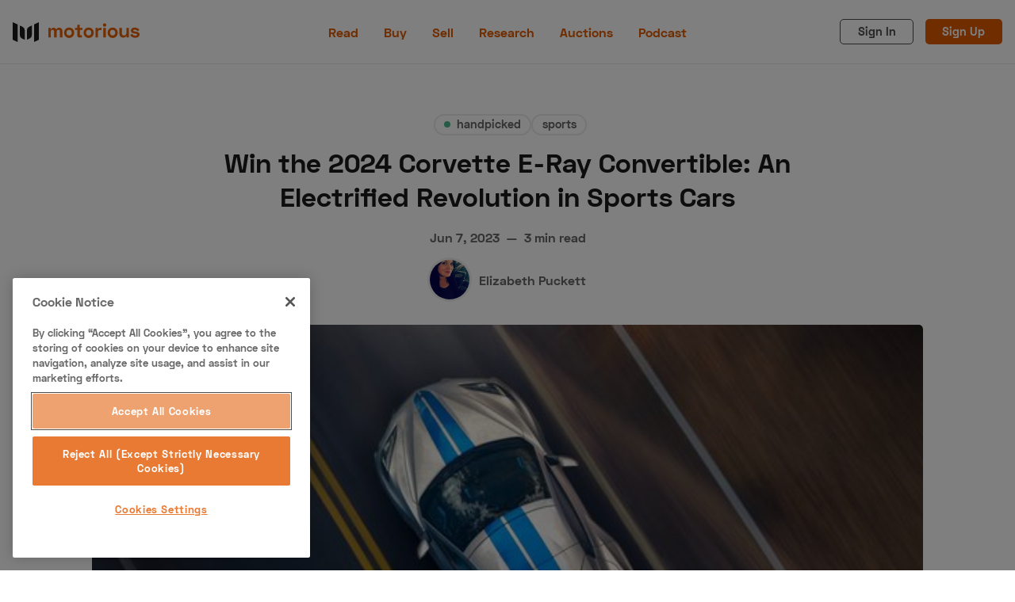

--- FILE ---
content_type: text/html; charset=utf-8
request_url: https://www.motorious.com/articles/handpicked/win-the-2024-corvette-e-ray/
body_size: 17417
content:
<!DOCTYPE html>
<html lang="en" data-grid-columns="3" data-color-scheme="light">
  <head>
    <meta charset="utf-8">
    <meta http-equiv="X-UA-Compatible" content="IE=edge">

    <title>Win the 2024 Corvette E-Ray Convertible</title>

    <meta name="HandheldFriendly" content="True" />
    <meta name="viewport" content="width=device-width, initial-scale=1.0" />

    <link rel="stylesheet" type="text/css" href="https://www.motorious.com/assets/dist/app.min.css?v=7d3dad246d" />
    

    <!-- Swiftype Site Search metadata + FB Author Linking -->
      <meta property="article:author" content="https://www.facebook.com/ebirdls1" />
      <meta property="og:author" class="swiftype" name="author" data-type="string" content="Elizabeth Puckett" />
      <meta class="swiftype" name="published_at" data-type="date" content="Jun 7, 2023" />
      <meta class="swiftype" name="thumbnail" data-type="enum" content="https://www.motorious.com/content/images/2023/06/corvette-118.jpg" />
      <meta class="swiftype" name="meta_description" data-type="text" content="Motorious Readers get more chances to win a 670 HP 2024 E-Ray." />



    <!--cssential--><style></style><!--/cssential-->

    <script>
  // Basic Config
  let CONFIG = {
    /* Replace it with your domain: ghost_host: 'https://yoursite.domain' */
    GHOST_URL: '', 
    
    /* Settings > Integrations > New Custom Integration. Copy Key. Replace GHOST_KEY below. */
    GHOST_KEY: '', 

    /* Search result limit */
    GHOST_SEARCH_LIMIT: 8,

    /* Default view of posts: list/grid. */
    DEFAULT_VIEW_TYPE: 'grid',

    /* Nr of columns for post cards. Possible values 2 or 3. */
    DEFAULT_GRID_COLUMNS: 2,

    /* Default Color Scheme. Values: preference(detects user setting), light, dark. */
    DEFAULT_COLOR_SCHEME: 'light',

    /* Enable lightbox for post images */
    ENABLE_IMAGE_LIGHTBOX: true,

    /* Enable Scroll Top Button */
    ENABLE_SCROLL_TO_TOP: true,

    /* Enable filter feature on homepage */
    ENABLE_FILTER: true,

    /* Enable hyphens */
    ENABLE_HYPHENS: false,

    /* Enable PWA - Progressive Web App */
    ENABLE_PWA: false,

    /* Enable Sticky Header */
    ENABLE_STICKY_HEADER: false,

    /* Replace 'biron-demo' with your disqus account shortname */
    DISQUS_SHORTNAME: 'biron-demo',

    /* To use Cove, replace the below id with your cove publication id*/
    COVE_ID: '9a56f94608ec8169ab6bb801d004f591',

    ENABLE_FUSE: true
  }
</script>

    <script>
  // Dark/Light Theme Handling
  let preferredTheme; 
  if (CONFIG.DEFAULT_COLOR_SCHEME === 'preference') {
    const preferredColorScheme = 
    ( window.matchMedia 
      && window.matchMedia('(prefers-color-scheme: dark)').matches
    ) 
    ? 'dark' 
    : 'light'
    preferredTheme = localStorage.getItem('USER_COLOR_SCHEME') || preferredColorScheme;
  } else {
    preferredTheme = localStorage.getItem('USER_COLOR_SCHEME') || CONFIG.DEFAULT_COLOR_SCHEME;
  }
  document.documentElement.setAttribute('data-color-scheme', preferredTheme);

  // Grid/List View Handling
  let preferredView = localStorage.getItem('USER_VIEW_TYPE') || CONFIG.DEFAULT_VIEW_TYPE;
  document.documentElement.setAttribute('data-view-type', preferredView);

  // Grid columns setting
  document.documentElement.setAttribute('data-grid-columns', CONFIG.DEFAULT_GRID_COLUMNS);

  // =========================
  // Set Hyphens property
  // =========================
  const root = document.documentElement;
  if (CONFIG.ENABLE_HYPHENS) {
    root.style.setProperty('--global-hyphens', 'auto')
  }

  // =========================
  // Set Hyphens property
  // =========================
  if (CONFIG.ENABLE_STICKY_HEADER) {
    //root.style.setProperty('--global-header-position', 'sticky');
    document.documentElement.setAttribute('data-header', 'sticky');
  }
  
  // Global values needed
  const GLOBAL = {
    CURRENT_PAGE: parseInt(''),
    NEXT_PAGE: parseInt(''),
    NEXT_PAGE_LINK: '',
    MAX_PAGES: parseInt(''), 
    LAST_PAGE: `` === `` ? true : false,
    POSTS_PER_PAGE: parseInt('12'),
    ADD_BOOKMARK_MSG: `Saved!`,
    REMOVE_BOOKMARK_MSG: `Removed!`,
    API: ''
  }
</script>
    <meta name="description" content="Motorious Readers get more chances to win a 670 HP 2024 E-Ray.">
    <link rel="icon" href="https://www.motorious.com/content/images/2022/12/favicon.ico" type="image/x-icon">
    <link rel="canonical" href="https://www.motorious.com/articles/handpicked/win-the-2024-corvette-e-ray/">
    <meta name="referrer" content="no-referrer-when-downgrade">
    
    <meta property="og:site_name" content="Motorious">
    <meta property="og:type" content="article">
    <meta property="og:title" content="Win the 2024 Corvette E-Ray Convertible">
    <meta property="og:description" content="Motorious Readers get more chances to win a 670 HP 2024 E-Ray.">
    <meta property="og:url" content="https://www.motorious.com/articles/handpicked/win-the-2024-corvette-e-ray/">
    <meta property="og:image" content="https://www.motorious.com/content/images/size/w1200/2023/06/corvette-118.jpg">
    <meta property="article:published_time" content="2023-06-07T12:30:33.000Z">
    <meta property="article:modified_time" content="2023-06-07T12:30:32.000Z">
    <meta property="article:tag" content="handpicked">
    <meta property="article:tag" content="sports">
    <meta property="article:tag" content="American">
    <meta property="article:tag" content="win">
    <meta property="article:tag" content="client">
    
    <meta property="article:publisher" content="https://www.facebook.com/motoriousdotcom/">
    <meta property="article:author" content="https://www.facebook.com/ebirdls1">
    <meta name="twitter:card" content="summary_large_image">
    <meta name="twitter:title" content="Win the 2024 Corvette E-Ray Convertible">
    <meta name="twitter:description" content="Motorious Readers get more chances to win a 670 HP 2024 E-Ray.">
    <meta name="twitter:url" content="https://www.motorious.com/articles/handpicked/win-the-2024-corvette-e-ray/">
    <meta name="twitter:image" content="https://www.motorious.com/content/images/size/w1200/2023/06/corvette-118.jpg">
    <meta name="twitter:label1" content="Written by">
    <meta name="twitter:data1" content="Elizabeth Puckett">
    <meta name="twitter:label2" content="Filed under">
    <meta name="twitter:data2" content="handpicked, sports, American, win, client">
    <meta name="twitter:site" content="@motorious_com">
    <meta property="og:image:width" content="1200">
    <meta property="og:image:height" content="675">
    
    <script type="application/ld+json">
{
    "@context": "https://schema.org",
    "@type": "Article",
    "publisher": {
        "@type": "Organization",
        "name": "Motorious",
        "url": "https://www.motorious.com/",
        "logo": {
            "@type": "ImageObject",
            "url": "https://www.motorious.com/content/images/2020/02/m-logo-black-and-ornage-1.png"
        }
    },
    "author": {
        "@type": "Person",
        "name": "Elizabeth Puckett",
        "image": {
            "@type": "ImageObject",
            "url": "https://www.motorious.com/content/images/2020/02/13305134_1150387685025056_7178277202537465752_o.jpg",
            "width": 1080,
            "height": 1079
        },
        "url": "https://www.motorious.com/author/elizabeth/",
        "sameAs": [
            "https://www.facebook.com/ebirdls1",
            "https://www.instagram.com/ebirdls1"
        ]
    },
    "headline": "Win the 2024 Corvette E-Ray Convertible",
    "url": "https://www.motorious.com/articles/handpicked/win-the-2024-corvette-e-ray/",
    "datePublished": "2023-06-07T12:30:33.000Z",
    "dateModified": "2023-06-07T12:30:32.000Z",
    "image": {
        "@type": "ImageObject",
        "url": "https://www.motorious.com/content/images/size/w1200/2023/06/corvette-118.jpg",
        "width": 1200,
        "height": 675
    },
    "keywords": "handpicked, sports, American, win, client",
    "description": "Motorious Readers get more chances to win a 670 HP 2024 E-Ray.",
    "mainEntityOfPage": "https://www.motorious.com/articles/handpicked/win-the-2024-corvette-e-ray/"
}
    </script>

    <meta name="generator" content="Ghost 6.14">
    <link rel="alternate" type="application/rss+xml" title="Motorious" href="https://www.motorious.com/rss/">
    <script defer src="https://cdn.jsdelivr.net/ghost/portal@~2.57/umd/portal.min.js" data-i18n="true" data-ghost="https://www.motorious.com/" data-key="b234dd07aed1b4ea4182bd25e1" data-api="https://motorious.ghost.io/ghost/api/content/" data-locale="en" crossorigin="anonymous"></script><style id="gh-members-styles">.gh-post-upgrade-cta-content,
.gh-post-upgrade-cta {
    display: flex;
    flex-direction: column;
    align-items: center;
    font-family: -apple-system, BlinkMacSystemFont, 'Segoe UI', Roboto, Oxygen, Ubuntu, Cantarell, 'Open Sans', 'Helvetica Neue', sans-serif;
    text-align: center;
    width: 100%;
    color: #ffffff;
    font-size: 16px;
}

.gh-post-upgrade-cta-content {
    border-radius: 8px;
    padding: 40px 4vw;
}

.gh-post-upgrade-cta h2 {
    color: #ffffff;
    font-size: 28px;
    letter-spacing: -0.2px;
    margin: 0;
    padding: 0;
}

.gh-post-upgrade-cta p {
    margin: 20px 0 0;
    padding: 0;
}

.gh-post-upgrade-cta small {
    font-size: 16px;
    letter-spacing: -0.2px;
}

.gh-post-upgrade-cta a {
    color: #ffffff;
    cursor: pointer;
    font-weight: 500;
    box-shadow: none;
    text-decoration: underline;
}

.gh-post-upgrade-cta a:hover {
    color: #ffffff;
    opacity: 0.8;
    box-shadow: none;
    text-decoration: underline;
}

.gh-post-upgrade-cta a.gh-btn {
    display: block;
    background: #ffffff;
    text-decoration: none;
    margin: 28px 0 0;
    padding: 8px 18px;
    border-radius: 4px;
    font-size: 16px;
    font-weight: 600;
}

.gh-post-upgrade-cta a.gh-btn:hover {
    opacity: 0.92;
}</style>
    <script defer src="https://cdn.jsdelivr.net/ghost/sodo-search@~1.8/umd/sodo-search.min.js" data-key="b234dd07aed1b4ea4182bd25e1" data-styles="https://cdn.jsdelivr.net/ghost/sodo-search@~1.8/umd/main.css" data-sodo-search="https://motorious.ghost.io/" data-locale="en" crossorigin="anonymous"></script>
    
    <link href="https://www.motorious.com/webmentions/receive/" rel="webmention">
    <script defer src="/public/cards.min.js?v=7d3dad246d"></script>
    <link rel="stylesheet" type="text/css" href="/public/cards.min.css?v=7d3dad246d">
    <script defer src="/public/member-attribution.min.js?v=7d3dad246d"></script>
    <script defer src="/public/ghost-stats.min.js?v=7d3dad246d" data-stringify-payload="false" data-datasource="analytics_events" data-storage="localStorage" data-host="https://www.motorious.com/.ghost/analytics/api/v1/page_hit"  tb_site_uuid="62cf4eaa-3504-4d7c-bf19-95873eb32115" tb_post_uuid="113c573f-1269-4784-9752-bbe3e127e425" tb_post_type="post" tb_member_uuid="undefined" tb_member_status="undefined"></script><style>:root {--ghost-accent-color: #15171A;}</style>
    <!-- CookiePro Cookies Consent Notice start for www.motorious.com -->
<script type="text/javascript" src="https://cookie-cdn.cookiepro.com/consent/019012e1-174b-7b27-acfa-ae2c603b7f8f/OtAutoBlock.js" ></script>
<script src="https://cookie-cdn.cookiepro.com/scripttemplates/otSDKStub.js"  type="text/javascript" charset="UTF-8" data-domain-script="019012e1-174b-7b27-acfa-ae2c603b7f8f" ></script>
<script type="text/javascript">
function OptanonWrapper() { }
</script>
<!-- CookiePro Cookies Consent Notice end for www.motorious.com -->

<!-- Old key GTM-5BWLBW8 -->
<!-- Google Tag Manager -->
<script>(function(w,d,s,l,i){w[l]=w[l]||[];w[l].push({'gtm.start':
new Date().getTime(),event:'gtm.js'});var f=d.getElementsByTagName(s)[0],
j=d.createElement(s),dl=l!='dataLayer'?'&l='+l:'';j.async=true;j.src=
'https://www.googletagmanager.com/gtm.js?id='+i+dl;f.parentNode.insertBefore(j,f);
})(window,document,'script','dataLayer','GTM-N8J7KGN');</script>
<!-- End Google Tag Manager -->

<script async src="//www.ezojs.com/ezoic/sa.min.js"></script> <script> window.ezstandalone = window.ezstandalone || {}; ezstandalone.cmd = ezstandalone.cmd || []; </script>

<!-- Additional Schema.org Script -->
<script type="application/ld+json">
  {
  "@context": "http://schema.org",
  "@type": "Organization",
  "name": "Motorious",
  "alternateName": "MTRS",
  "url": "https://www.motorious.com/",
  "sameAs": [
  "https://www.wikidata.org/wiki/Q85538129",
  "https://en.wikipedia.org/wiki/Motorious",
  "https://www.instagram.com/motorious_com/",
  "https://www.facebook.com/motoriousdotcom/",
  "https://www.pinterest.com/Motoriousdotcom",
  "https://twitter.com/motorious_com",
  "https://www.youtube.com/c/motorious"
  ]
  }
  }
</script>
<!-- End Schema.org Script -->

<!-- <script src="//integrator.swipetospin.com" defer="defer"></script> -->

<meta property="fb:pages" content="257349577681419" />

<!-- <script data-ad-client="ca-pub-1161552778233091" async src="https://pagead2.googlesyndication.com/pagead/js/adsbygoogle.js"></script>
This is the old adsense code
-->
<!-- <script async src="https://cdn.fuseplatform.net/publift/tags/2/2045/fuse.js"></script>
-->

<meta name="p:domain_verify" content="ebaa5736f26d17b3af70f7d5c4ec22ce"/>

<meta name="robots" content="max-image-preview:large">

<!-- Outbrain Widget 
<script type="text/javascript" async="async" src="//widgets.outbrain.com/outbrain.js"></script>
-->

<script async src="https://cdn.ampproject.org/amp-story-player-v0.js"></script>
<link href="https://cdn.ampproject.org/amp-story-player-v0.css" rel="stylesheet" type="text/css">


<script>
    const featuredDealer = 
        {
            "dealer_id": "articles/features-3/motorious-featured-auction-the-branson-auction/",
            "motorious_inventory": "https://www.bransonauction.com/vehicles?utm_source=motorious&utm_medium=featured_dealer",
            "dealer_website": "https://www.bransonauction.com/"
        }
</script>

<meta property="fb:app_id" content="1597791240386881" />
<meta property="fb:admins" content="100025440976619"/>

<script src="//rum-static.pingdom.net/pa-5cc2fa70e9894000160000a5.js" async></script>
  </head>
  <body class="post-template tag-handpicked tag-sports tag-american tag-hash-nofacebook tag-win tag-poweredbyspeeddigital">
      <header class="header">
  <div class="container">
    <div class="row">
      <div class="col-xs col-lg-4 header__left flex items-center">
        <a class="header__brand" href="https://www.motorious.com">
          <svg xmlns="http://www.w3.org/2000/svg" viewBox="0 0 338.23 53"><g fill="#1a1a1a"><path d="m13 53-13-6v-47l13 6z"/><path d="m57 53 13-6v-47l-13 6z"/><path d="m32 47-7.19-3.32a10 10 0 0 1 -5.81-9.08v-25.6l7.19 3.32a10 10 0 0 1 5.81 9.08zm6 0 7.19-3.32a10 10 0 0 0 5.81-9.08v-25.6l-7.19 3.32a10 10 0 0 0 -5.81 9.08z"/></g><path d="m101.57 15.15v3.85h.73a6.87 6.87 0 0 1 6.81-4.26 7.12 7.12 0 0 1 6.89 4.37h.73c1.14-2.4 3.23-4.37 7.33-4.37 4.74 0 8.53 3.59 8.53 8.94v17.32h-6.59v-16.8c0-2.39-1.72-3.74-4.21-3.74-2.71 0-4.68 1.56-4.68 4.78v15.76h-6.56v-16.8c0-2.39-1.71-3.74-4.21-3.74-2.7 0-4.68 1.56-4.68 4.78v15.76h-6.54v-25.85zm48.88-.72a13.14 13.14 0 0 1 13.55 13.62 13.52 13.52 0 1 1 -27 0 13.14 13.14 0 0 1 13.45-13.62zm0 21.21c4.16 0 7-3 7-7.59s-2.81-7.59-7-7.59-7 3-7 7.59 2.84 7.59 7 7.59zm21.89-20.49v-8h6.55v8h7.11v5.73h-7.07v12.79c0 1 .52 1.56 1.46 1.56h4.16v5.77h-7.07a4.89 4.89 0 0 1 -5.1-5v-15.12h-6.55v-5.73zm30.21-.72a13.14 13.14 0 0 1 13.52 13.62 13.52 13.52 0 1 1 -27 0 13.14 13.14 0 0 1 13.48-13.62zm0 21.21c4.16 0 7-3 7-7.59s-2.81-7.59-7-7.59-7 3-7 7.59 2.84 7.59 7 7.59zm24.65-16.74h.62c1-2.86 3.18-3.85 6.45-3.85h2.6v6h-3.87c-3.32 0-5.72 1.77-5.72 5.41v14.54h-6.55v-25.85h6.45zm17.8-15.71a4.42 4.42 0 0 1 4.63 4.48 4.63 4.63 0 0 1 -9.25 0 4.41 4.41 0 0 1 4.62-4.48zm3.27 37.81h-6.55v-25.85h6.55zm18.2-26.57a13.14 13.14 0 0 1 13.53 13.62 13.52 13.52 0 1 1 -27 0 13.14 13.14 0 0 1 13.47-13.62zm0 21.21c4.16 0 7-3 7-7.59s-2.81-7.59-7-7.59-7 3-7 7.59 2.84 7.59 7 7.59zm36.82 5.36v-4.21h-.73c-1 2.39-3.43 4.57-8.17 4.57-5.72 0-10-4.1-10-10.81v-15.4h6.55v14.77c0 3.59 2.08 5.72 5.82 5.72 4.22 0 6.45-2.6 6.45-7.17v-13.32h6.55v25.85zm22.1-26.57c5.3 0 9 2.34 12.53 6l-4.73 3.74c-2-2.34-4.58-4.31-8-4.31-2.34 0-3.7 1-3.7 2.54 0 1.87 1.93 2.19 4.63 2.55l.78.11c8.27 1.09 11.34 3.17 11.34 7.9 0 5-4.73 8.74-11.6 8.74a15.19 15.19 0 0 1 -13.47-7.28l5.26-3.28a9.12 9.12 0 0 0 8.37 5c2.55 0 5-1.09 5-3.12s-2.65-2.13-5.46-2.49l-.78-.11c-7.23-1-10.5-3.22-10.5-8s4.34-7.99 10.33-7.99z" fill="#e55e00"/></svg>        </a>
      </div>

      <div class="col-lg-4 header__center center-xs middle-xs flex-1">
          <ul class="nav primary">
      <li class="nav-read nav-current-parent"><a href="https://www.motorious.com/articles/">Read</a></li>
      <li class="nav-buy"><a href="https://buy.motorious.com/vehicles">Buy</a></li>
      <li class="nav-sell"><a href="https://buy.motorious.com/consignment">Sell</a></li>
      <li class="nav-research"><a href="https://www.motorious.com/tag/research/">Research</a></li>
      <li class="nav-auctions"><a href="https://buy.motorious.com/upcomingauctions">Auctions</a></li>
      <li class="nav-podcast"><a href="https://www.spreaker.com/show/motorious-podcast_1">Podcast</a></li>
  </ul>
    

      </div>

      <div class="col-xs col-lg-4 header__right items-center content-end">
        <a class="signin-link" href="#/portal/signin">Sign In</a>
        <a class="signup-link header-cta" href="#/portal/signup">Sign Up</a>
        
        <button class="header__user flex-cc m-l-sm js-member-btn non-member"
          title=" Menu"
          aria-label=" Menu">
          <i class="icon icon-user icon--sm">
  <svg class="icon__svg">
    <use xlink:href="https://www.motorious.com/assets/icons/feather-sprite.svg?v=7d3dad246d#user"></use>
  </svg>
</i>        </button>
        <div class="user-menu js-user-menu">
  <a class="signup-link" href="#/portal/signup" tabindex="0" title=" Sign up" aria-label=" Sign up">
    <i class="icon icon-arrow-up-right icon--xs">
  <svg class="icon__svg">
    <use xlink:href="https://www.motorious.com/assets/icons/feather-sprite.svg?v=7d3dad246d#arrow-up-right"></use>
  </svg>
</i>Sign up
  </a>
  <a class="signin-link" href="#/portal/signin" tabindex="0" title=" Sign in" aria-label=" Sign in">
    <i class="icon icon-log-in icon--xs">
  <svg class="icon__svg">
    <use xlink:href="https://www.motorious.com/assets/icons/feather-sprite.svg?v=7d3dad246d#log-in"></use>
  </svg>
</i>Sign in
  </a>
</div>
        <button class="header__menu--toggle flex-cc js-menu-toggle" tabindex="0" type="button" title=" Menu"
          aria-label=" Menu">
          <i class="icon icon-menu icon--sm">
  <svg class="icon__svg">
    <use xlink:href="https://www.motorious.com/assets/icons/feather-sprite.svg?v=7d3dad246d#menu"></use>
  </svg>
</i>          <i class="icon icon-x icon--sm">
  <svg class="icon__svg">
    <use xlink:href="https://www.motorious.com/assets/icons/feather-sprite.svg?v=7d3dad246d#x"></use>
  </svg>
</i>        </button>
      </div>
    </div>
  </div>
</header>
      <nav class="menu js-menu">
    <ul class="nav primary">
      <li class="nav-read nav-current-parent"><a href="https://www.motorious.com/articles/">Read</a></li>
      <li class="nav-buy"><a href="https://buy.motorious.com/vehicles">Buy</a></li>
      <li class="nav-sell"><a href="https://buy.motorious.com/consignment">Sell</a></li>
      <li class="nav-research"><a href="https://www.motorious.com/tag/research/">Research</a></li>
      <li class="nav-auctions"><a href="https://buy.motorious.com/upcomingauctions">Auctions</a></li>
      <li class="nav-podcast"><a href="https://www.spreaker.com/show/motorious-podcast_1">Podcast</a></li>
  </ul>
    


      <ul class="nav secondary">
      <li class="nav-about-us"><a href="https://www.motorious.com/about-us/">About Us</a></li>
      <li class="nav-become-a-dealer"><a href="https://speeddigital.com/dealeraccelerate/">Become a Dealer</a></li>
      <li class="nav-speed-digital"><a href="https://speeddigital.com/">Speed Digital</a></li>
      <li class="nav-hagerty-classic-car-insurance"><a href="https://www.hagerty.com/insurance/classic-car-insurance">Hagerty Classic Car Insurance</a></li>
      <li class="nav-terms"><a href="https://www.motorious.com/terms/">Terms</a></li>
      <li class="nav-privacy"><a href="https://www.motorious.com/privacy-policy/">Privacy</a></li>
      <li class="nav-cookies"><a href="https://www.motorious.com/cookies/">Cookies</a></li>
      <li class="nav-advertise"><a href="mailto:Randy@speeddigital.com?subject=Advertising%20Request">Advertise</a></li>
  </ul>
    

  
  <span class="flex-1"></span>

  <a href="/bookmarks/" class="btn-toggle btn-bookmarks" tabindex="0"
      title="Bookmarks" aria-label="Bookmarks">
    <span class="btn-toggle-icons">
      <i class="icon icon-bookmark icon--xs">
  <svg class="icon__svg">
    <use xlink:href="https://www.motorious.com/assets/icons/feather-sprite.svg?v=7d3dad246d#bookmark"></use>
  </svg>
</i>    </span>
    <span>Bookmarks</span>
  </a>
</nav>
    <main class="main">
      
  <div class="js-post-container" data-id="647f463727b40d000165bd2f" data-comment-id="647f463727b40d000165bd2f" data-title="Win the 2024 Corvette E-Ray Convertible: An Electrified Revolution in Sports Cars" data-url="/articles/handpicked/win-the-2024-corvette-e-ray/">
    <div class="container wrapper wrapper-1080">
      <div class="mtrs-ad-horizontal ad-header article m-b-lg">
  <div id="ezoic-pub-ad-placeholder-101"></div>
  <script>
    ezstandalone.cmd.push(function() {
      ezstandalone.showAds(101);
    });
  </script>
</div>
      <div class="hero">
  <div class="hero__content flex flex-col flex-cc m-b-lg">
    <div class="tag-list flex flex-wrap m-b">
        <a class="tag-handpicked tag-list__item m-l-sm has-accent flex flex-cc"
          href="/tag/handpicked/" title="handpicked" aria-label="handpicked">
            <span class="tag-list__item--accent" style="background-color: #49ba91"></span>
            handpicked
        </a>
        <a class="tag-sports tag-list__item"
          href="/tag/sports/" title="sports" aria-label="sports">
            sports
        </a>
    </div>

    <h1 class="hero__title text-center">Win the 2024 Corvette E-Ray Convertible: An Electrified Revolution in Sports Cars</h1>

    <div class="flex flex-cc text-acc-3 fw-600 m-b">
      <span>Jun 7, 2023</span>
      <span class="m-l-sm m-r-sm">&mdash;</span>
      <span>3 min read</span>
    </div>

    <div class="hero__authors flex flex-row flex-cc">
        <a href="/author/elizabeth/" class="author-post__item has-img  nr-1" 
          title="Elizabeth Puckett" aria-label="Elizabeth Puckett">
            <img 
              class="lazyload author-post__img" 
              data-sizes="auto"
              data-src="/content/images/size/w100/2020/02/13305134_1150387685025056_7178277202537465752_o.jpg" 
              src="/content/images/size/w30/2020/02/13305134_1150387685025056_7178277202537465752_o.jpg"
              alt="Elizabeth Puckett" 
            />
        </a>

      <div class="hero__author-names m-l-sm">
        <a href="/author/elizabeth/">Elizabeth Puckett</a>
      </div>
    </div>

  </div>

  <div class="hero__media m-b-lg wide">
    <figure class="hero__figure">
      <img class="hero__img"
          srcset="/content/images/size/w300/2023/06/corvette-118.jpg 400w,
                  /content/images/size/w600/2023/06/corvette-118.jpg 700w,
                  /content/images/size/w1000/2023/06/corvette-118.jpg 1200w"
          sizes="(max-width: 1000px) 400px, 700px"
          src="/content/images/size/w30/2023/06/corvette-118.jpg"
        alt="Win the 2024 Corvette E-Ray Convertible: An Electrified Revolution in Sports Cars"/>
      <figcaption></figcaption>
    </figure>
  </div>
</div>
      <div class="row">
        <div class="col-xs-12 col-lg-8">
          <article class="post tag-handpicked tag-sports tag-american tag-hash-nofacebook tag-win tag-poweredbyspeeddigital content-wrap post-access-public post-with-sidebar">
              <div class="social-share">
  <a class="social-share__item twitter js-share" tabindex="0" target="_blank" rel="noopener noreferrer"
      href="https://twitter.com/share?text=Win%20the%202024%20Corvette%20E-Ray%20Convertible%3A%20An%20Electrified%20Revolution%20in%20Sports%20Cars&amp;url=https://www.motorious.com/articles/handpicked/win-the-2024-corvette-e-ray/"
      title="Share on Twitter" aria-label="Share on Twitter">
    <i class="icon icon-twitter icon--sm">
  <svg class="icon__svg">
    <use xlink:href="https://www.motorious.com/assets/icons/feather-sprite.svg?v=7d3dad246d#twitter"></use>
  </svg>
</i>  </a>
  <a class="social-share__item facebook js-share" tabindex="0" target="_blank" rel="noopener noreferrer"
      href="https://www.facebook.com/sharer.php?u=https://www.motorious.com/articles/handpicked/win-the-2024-corvette-e-ray/"
      title="Share on Facebook" aria-label="Share on Facebook">
    <i class="icon icon-facebook icon--sm">
  <svg class="icon__svg">
    <use xlink:href="https://www.motorious.com/assets/icons/feather-sprite.svg?v=7d3dad246d#facebook"></use>
  </svg>
</i>  </a>
  <a class="social-share__item pinterest js-share" tabindex="0" target="_blank" rel="noopener noreferrer"
      href="http://pinterest.com/pin/create/link/?url=https://www.motorious.com/articles/handpicked/win-the-2024-corvette-e-ray/&title=Win%20the%202024%20Corvette%20E-Ray%20Convertible%3A%20An%20Electrified%20Revolution%20in%20Sports%20Cars&summary=Win%20the%202024%20Corvette%20E-Ray%20Convertible%3A%20An%20Electrified%20Revolution%20in%20Sports%20Cars"
      title="Share on Linkedin" aria-label="Share on Linkedin">
    <svg xmlns="http://www.w3.org/2000/svg" class="icon icon-tabler icon-tabler-brand-pinterest" width="24" height="24" viewBox="0 0 24 24" stroke-width="2" stroke="currentColor" fill="none" stroke-linecap="round" stroke-linejoin="round">
   <path stroke="none" d="M0 0h24v24H0z" fill="none"></path>
   <line x1="8" y1="20" x2="12" y2="11"></line>
   <path d="M10.7 14c.437 1.263 1.43 2 2.55 2c2.071 0 3.75 -1.554 3.75 -4a5 5 0 1 0 -9.7 1.7"></path>
   <circle cx="12" cy="12" r="9"></circle>
</svg>  </a>
  <a class="social-share__item mail" tabindex="0"
      href="mailto:?subject=Win%20the%202024%20Corvette%20E-Ray%20Convertible%3A%20An%20Electrified%20Revolution%20in%20Sports%20Cars&body=https://www.motorious.com/articles/handpicked/win-the-2024-corvette-e-ray/&nbsp;Win%20the%202024%20Corvette%20E-Ray%20Convertible%3A%20An%20Electrified%20Revolution%20in%20Sports%20Cars"
      title="Share by email" aria-label="Share by email">
    <i class="icon icon-mail icon--sm">
  <svg class="icon__svg">
    <use xlink:href="https://www.motorious.com/assets/icons/feather-sprite.svg?v=7d3dad246d#mail"></use>
  </svg>
</i>  </a>
  <button class="copy-link js-copy-link" tabindex="0" data-url="https://www.motorious.com/articles/handpicked/win-the-2024-corvette-e-ray/"
      title="Copy to clipboard" data-label="Copied!" aria-label="Copy to clipboard"
      onclick="copyToClipboard(this, this.getAttribute('data-url'))">
    <i class="icon icon-copy icon--sm">
  <svg class="icon__svg">
    <use xlink:href="https://www.motorious.com/assets/icons/feather-sprite.svg?v=7d3dad246d#copy"></use>
  </svg>
</i>  </button>
  <button class="handle-bookmark js-handle-bookmark" tabindex="0" data-bookmarked=""
      data-id="647f463727b40d000165bd2f" data-url="https://www.motorious.com/articles/handpicked/win-the-2024-corvette-e-ray/" data-title="Win the 2024 Corvette E-Ray Convertible: An Electrified Revolution in Sports Cars"
      title="Bookmark" data-label="" aria-label="Bookmark"
      onclick="handleBookmark(this)">
    <i class="icon icon-bookmark icon--sm">
  <svg class="icon__svg">
    <use xlink:href="https://www.motorious.com/assets/icons/feather-sprite.svg?v=7d3dad246d#bookmark"></use>
  </svg>
</i>  </button>
</div>

            <div class="content">
                <h2 id="motorious-readers-get-more-chances-to-win-a-670-hp-2024-e-ray">Motorious Readers get more chances to win a 670 HP 2024 E-Ray.</h2><hr><p>Your dream of owning the fastest Chevrolet Corvette could be a reality. Enter for a chance to win the <a href="https://www.tapkat.org/international-motor-racing-research-center/P934B5?promo=MOT25&ref=motorious.com">2024 Corvette E-Ray Convertible</a>, the first-ever electrified Corvette with an all-wheel-drive system and a powerful 6.2L LT2 Small Block V-8.</p><p>Clad in striking Silver Flare with an Electric Blue stripe package, this Corvette marvel can catapult you from 0-60 mph in a lightning-quick 2.5 seconds.</p><figure class="kg-card kg-image-card"><img src="https://www.motorious.com/content/images/2023/06/corvette-119.jpg" class="kg-image" alt loading="lazy" width="1920" height="1080" srcset="https://www.motorious.com/content/images/size/w600/2023/06/corvette-119.jpg 600w, https://www.motorious.com/content/images/size/w1000/2023/06/corvette-119.jpg 1000w, https://www.motorious.com/content/images/size/w1600/2023/06/corvette-119.jpg 1600w, https://www.motorious.com/content/images/2023/06/corvette-119.jpg 1920w" sizes="(min-width: 720px) 720px"></figure><p>"Ever since the enthusiastic response to the Chevrolet Corvette concept in 1953, we've been igniting passion, performance, and American ingenuity," stated Mark Reuss, President of General Motors. He added, "The E-Ray, our first electrified, all-wheel-drive Corvette, escalates this legacy, redefining what a Corvette can truly deliver."</p><p>Designed to be an all-seasons vehicle, the Corvette E-Ray leverages electrification to augment the driving experience. It promises explosive straight-line performance, confident all-weather handling, and the grand touring capabilities only possible with an electric all-wheel drive (eAWD) system.</p><p>A standout in the sports car segment, the E-Ray blends two distinct propulsion systems to deliver naturally aspirated V-8 power with the immediate responsiveness of an electrified eAWD system.</p><p>"Corvette has been Chevrolet's shining beacon since 1953," said Scott Bell, Vice President of Chevrolet. He emphasized, "The E-Ray's unique mix of confidence, high-end performance, sophistication, and style gives even more people a reason to experience the Corvette."</p><figure class="kg-card kg-image-card"><img src="https://www.motorious.com/content/images/2023/06/corvette-120.jpg" class="kg-image" alt loading="lazy" width="1920" height="1080" srcset="https://www.motorious.com/content/images/size/w600/2023/06/corvette-120.jpg 600w, https://www.motorious.com/content/images/size/w1000/2023/06/corvette-120.jpg 1000w, https://www.motorious.com/content/images/size/w1600/2023/06/corvette-120.jpg 1600w, https://www.motorious.com/content/images/2023/06/corvette-120.jpg 1920w" sizes="(min-width: 720px) 720px"></figure><p>The E-Ray sets a new speed record as the quickest production Corvette in history, capable of reaching 60 mph from a standstill in just 2.5 seconds, and completing a quarter-mile in an astonishing 10.5 seconds!</p><p>Tadge Juechter, Executive Chief Engineer at Corvette, asserts, "Corvettes must deliver a thrilling driving experience on backroads and racetracks alike, and the E-Ray does exactly that." He further added, "The electrification technology enhances the sense of control in all conditions, adding an unprecedented level of composure."</p><figure class="kg-card kg-image-card"><img src="https://www.motorious.com/content/images/2023/06/corvette-117.jpg" class="kg-image" alt loading="lazy" width="1920" height="1080" srcset="https://www.motorious.com/content/images/size/w600/2023/06/corvette-117.jpg 600w, https://www.motorious.com/content/images/size/w1000/2023/06/corvette-117.jpg 1000w, https://www.motorious.com/content/images/size/w1600/2023/06/corvette-117.jpg 1600w, https://www.motorious.com/content/images/2023/06/corvette-117.jpg 1920w" sizes="(min-width: 720px) 720px"></figure><p>The E-Ray ensures a thrilling driving experience with its instant low-end torque. Its power originates from the 6.2L LT2 Small Block V-8, which delivers 495 horsepower and 470 lb-ft of torque to the rear axle. This is supplemented by an electric motor that sends an additional 160 horsepower and 125 lb-ft of torque to the front wheels through a 1.9 kWh battery pack, situated between the seats. The combined output from both the electric motor and Small Block V-8 is an awe-inspiring 655 horsepower.</p><figure class="kg-card kg-image-card"><img src="https://www.motorious.com/content/images/2023/06/corvette-116.jpg" class="kg-image" alt loading="lazy" width="1920" height="1080" srcset="https://www.motorious.com/content/images/size/w600/2023/06/corvette-116.jpg 600w, https://www.motorious.com/content/images/size/w1000/2023/06/corvette-116.jpg 1000w, https://www.motorious.com/content/images/size/w1600/2023/06/corvette-116.jpg 1600w, https://www.motorious.com/content/images/2023/06/corvette-116.jpg 1920w" sizes="(min-width: 720px) 720px"></figure><p>To get your hands on this groundbreaking piece of automotive history, see the prize details and enter the competition today. Experience the rush of owning and driving the <a href="https://www.tapkat.org/international-motor-racing-research-center/P934B5?promo=MOT25&ref=motorious.com">2024 Corvette E-Ray Convertible</a>!</p>

                <script>
                  (function() {
                    const adIds = [109, 110, 111, 112, 113];
                    const allParagraphs = document.querySelectorAll('.content-wrap .content p');
                    const idsToLoad = [];

                    allParagraphs.forEach((paragraph) => {
                      const adId = adIds.shift();
                      const adElem = document.createElement('div');
                      adElem.classList.add('flex', 'flex-cc', 'p-sm');
                      adElem.innerHTML = `<div id="ezoic-pub-ad-placeholder-${adId}" style="width: 100%;"></div>`;
                      paragraph.after(adElem);
                      idsToLoad.push(adId);
                    });

                    // Make sure the ads are loaded after the content
                    setTimeout(() => {
                      ezstandalone.cmd.push(function() {
                        ezstandalone.showAds(...idsToLoad);
                      });
                    }, 0);
                  })();
                </script>
            </div>
          </article>

            <div class="content-wrap">
              


            </div>
        </div>
          <div class="col-xs-12 col-lg-4">
            <aside class="sidebar">
      <div class="sidebar__section ">
        <div class="sidebar__title m-b border-bottom-1">Featured posts</div>
          <article class="sidebar-story flex-col">
            <h6 class="sidebar-story__title m-b-sm">
              <a href="/articles/features-3/rocket-88-where-it-all-began/">Rocket 88: Where It All Began</a>
            </h6>
              <div class="sidebar-story__info text-acc-3 text-sm">
                <a class="sidebar-story__author" href="/author/elizabeth/"
                  title="Elizabeth Puckett" aria-label="Elizabeth Puckett">
                  <span class="fw-600">Elizabeth Puckett</span>
                </a>
                <span class="m-l-xs m-r-xs separator-dot">&bull;</span>
                <time datetime="2026-01-28" class="sidebar-story__date">
                  28 Jan 2026
                </time>
              </div>
          </article>
          <article class="sidebar-story flex-col">
            <h6 class="sidebar-story__title m-b-sm">
              <a href="/articles/features-3/5-of-the-coolest-muscle-cars-ever-made/">5 Of The Coolest Muscle Cars Ever Made</a>
            </h6>
              <div class="sidebar-story__info text-acc-3 text-sm">
                <a class="sidebar-story__author" href="/author/elizabeth/"
                  title="Elizabeth Puckett" aria-label="Elizabeth Puckett">
                  <span class="fw-600">Elizabeth Puckett</span>
                </a>
                <span class="m-l-xs m-r-xs separator-dot">&bull;</span>
                <time datetime="2026-01-28" class="sidebar-story__date">
                  28 Jan 2026
                </time>
              </div>
          </article>
          <article class="sidebar-story flex-col">
            <h6 class="sidebar-story__title m-b-sm">
              <a href="/articles/news/hagerty-market-rating-falls-to-lowest-level/">Hagerty Market Rating Falls to Lowest Level in Nearly 15 Years as Collector Car Values Continue to Slide</a>
            </h6>
              <div class="sidebar-story__info text-acc-3 text-sm">
                <a class="sidebar-story__author" href="/author/johnny-puckett/"
                  title="Johnny Puckett" aria-label="Johnny Puckett">
                  <span class="fw-600">Johnny Puckett</span>
                </a>
                <span class="m-l-xs m-r-xs separator-dot">&bull;</span>
                <time datetime="2026-01-28" class="sidebar-story__date">
                  28 Jan 2026
                </time>
              </div>
          </article>
      </div>

  <div class="sidebar__section">
    <div class="sidebar__title m-b border-bottom-1">Explore topics</div>
    <div class="tag-list flex flex-wrap">
      <a class="tag-american tag-list__item m-b-sm m-r-sm"
        href="/tag/american/" title="American" aria-label="American">
        American
      </a>
      <a class="tag-news tag-list__item m-b-sm m-r-sm has-accent flex flex-cc"
        href="/tag/news/" title="news" aria-label="news">
        <span class="tag-list__item--accent" style="background-color: #E55E00"></span>
        news
      </a>
      <a class="tag-newsletter tag-list__item m-b-sm m-r-sm"
        href="/tag/newsletter/" title="newsletter" aria-label="newsletter">
        newsletter
      </a>
      <a class="tag-handpicked tag-list__item m-b-sm m-r-sm has-accent flex flex-cc"
        href="/tag/handpicked/" title="handpicked" aria-label="handpicked">
        <span class="tag-list__item--accent" style="background-color: #49ba91"></span>
        handpicked
      </a>
      <a class="tag-muscle tag-list__item m-b-sm m-r-sm"
        href="/tag/muscle/" title="muscle" aria-label="muscle">
        muscle
      </a>
      <a class="tag-sports tag-list__item m-b-sm m-r-sm"
        href="/tag/sports/" title="sports" aria-label="sports">
        sports
      </a>
      <a class="tag-highlights tag-list__item m-b-sm m-r-sm"
        href="/tag/highlights/" title="highlights" aria-label="highlights">
        highlights
      </a>
      <a class="tag-poweredbyspeeddigital tag-list__item m-b-sm m-r-sm"
        href="/tag/poweredbyspeeddigital/" title="client" aria-label="client">
        client
      </a>
      <a class="tag-classic tag-list__item m-b-sm m-r-sm"
        href="/tag/classic/" title="classic" aria-label="classic">
        classic
      </a>
      <a class="tag-modern-classic tag-list__item m-b-sm m-r-sm"
        href="/tag/modern-classic/" title="modern classic" aria-label="modern classic">
        modern classic
      </a>
      <a class="tag-europe tag-list__item m-b-sm m-r-sm"
        href="/tag/europe/" title="Europe" aria-label="Europe">
        Europe
      </a>
      <a class="tag-features-3 tag-list__item m-b-sm m-r-sm"
        href="/tag/features-3/" title="features" aria-label="features">
        features
      </a>
      <a class="tag-trucks tag-list__item m-b-sm m-r-sm"
        href="/tag/trucks/" title="trucks" aria-label="trucks">
        trucks
      </a>
      <a class="tag-60s tag-list__item m-b-sm m-r-sm"
        href="/tag/60s/" title="60s" aria-label="60s">
        60s
      </a>
      <a class="tag-luxury tag-list__item m-b-sm m-r-sm"
        href="/tag/luxury/" title="luxury" aria-label="luxury">
        luxury
      </a>
      <a class="tag-german tag-list__item m-b-sm m-r-sm"
        href="/tag/german/" title="German" aria-label="German">
        German
      </a>
      <a class="tag-celebrity tag-list__item m-b-sm m-r-sm"
        href="/tag/celebrity/" title="celebrity" aria-label="celebrity">
        celebrity
      </a>
      <a class="tag-70s tag-list__item m-b-sm m-r-sm"
        href="/tag/70s/" title="70s" aria-label="70s">
        70s
      </a>
      <a class="tag-win tag-list__item m-b-sm m-r-sm"
        href="/tag/win/" title="win" aria-label="win">
        win
      </a>
    </div>
  </div>

  <div class="sidebar__section sidebar__cta flex flex-col">
    <h4 class="section__title color-white text-center text-xl m-b">Looking for a vehicle?</h3>
      <p class="section__cta-descr color-light text-center m-b">We’ve got your covered, check out our listings for
        sale.</p>
      <a class="btn btn--light self-align-center" href="https://buy.motorious.com/vehicles">
        Browse Vehicles
      </a>
  </div>

      <div class="sidebar__section">
        <div class="sidebar__title m-b border-bottom-1">Latest posts</div>

          <article class="sidebar-story flex-col">
            <h6 class="sidebar-story__title m-b-sm">
              <a href="/articles/news/retro-review-trans-ams/">Retro Review Shows 1969 And 1999 Trans Ams During a Simpler Time</a>
            </h6>
              <div class="sidebar-story__info text-acc-3 text-sm">
                <a class="sidebar-story__author" href="/author/elizabeth/"
                  title="Elizabeth Puckett" aria-label="Elizabeth Puckett">
                  <span class="fw-600">Elizabeth Puckett</span>
                </a>
                <span class="m-l-xs m-r-xs separator-dot">&bull;</span>
                <time datetime="2026-01-28" class="sidebar-story__date">
                  28 Jan 2026
                </time>
              </div>
          </article>
          <article class="sidebar-story flex-col">
            <h6 class="sidebar-story__title m-b-sm">
              <a href="/articles/all/dodge-signals-hellcat-as-only-viable-path-for-a-v8-charger-revival/">Dodge Signals Hellcat as Only Viable Path for a V8 Charger Revival</a>
            </h6>
              <div class="sidebar-story__info text-acc-3 text-sm">
                <a class="sidebar-story__author" href="/author/johnny-puckett/"
                  title="Johnny Puckett" aria-label="Johnny Puckett">
                  <span class="fw-600">Johnny Puckett</span>
                </a>
                <span class="m-l-xs m-r-xs separator-dot">&bull;</span>
                <time datetime="2026-01-28" class="sidebar-story__date">
                  28 Jan 2026
                </time>
              </div>
          </article>
          <article class="sidebar-story flex-col">
            <h6 class="sidebar-story__title m-b-sm">
              <a href="/articles/all/ford-auctions-first-mustang-dark-horse/">Ford Auctions First Mustang Dark Horse SC at Barrett-Jackson to Support Type 1 Diabetes Research</a>
            </h6>
              <div class="sidebar-story__info text-acc-3 text-sm">
                <a class="sidebar-story__author" href="/author/johnny-puckett/"
                  title="Johnny Puckett" aria-label="Johnny Puckett">
                  <span class="fw-600">Johnny Puckett</span>
                </a>
                <span class="m-l-xs m-r-xs separator-dot">&bull;</span>
                <time datetime="2026-01-28" class="sidebar-story__date">
                  28 Jan 2026
                </time>
              </div>
          </article>

      </div>

    <div class="flex flex-col">
        <div class="mtrs-ad-vertical-wrapper">
  <div class="mtrs-ad-vertical article">
    <div id="ezoic-pub-ad-placeholder-107"></div>
    <script>
      ezstandalone.cmd.push(function() {
        ezstandalone.showAds(107);
      });
    </script>
  </div>
</div>    </div>
</aside>
          </div>
      </div>

      <div class="OUTBRAIN" data-src="https://www.motorious.com/articles/handpicked/win-the-2024-corvette-e-ray/" data-widget-id="GS_1" data-ob-template="Motorious">
  <div class="mtrs-ad-horizontal ad-footer article m-b-lg">
    <!-- 71161633/article_footer/article_footer -->
    <div data-fuse="21953978990"></div>
  </div>
</div>
    </div>

    <div class="next-prev btn-group">
          <a href="/articles/news/next-ram-trx/" class="btn btn-primary">Previous</a>
          <a href="/articles/news/hot-market-vintage-pickup-trucks/" class="btn btn-primary">Next</a>
    </div>
      

    <div class="container wrapper">
        <div class="related-posts m-t-lg">
    <div class="section__title m-b">You might also like</div>
    
    <div class="row post-feed">
        <div class="col-xs-12 col-md-6 col-lg-4 m-b-lg">
          <article class="card post-card post tag-handpicked tag-sports tag-newsletter h-100 js-post-card"> 

      <a class="post-card__media" href="/articles/handpicked/2020-audi-a4-premium-with-low-mileage/" title="2020 Audi A4 Premium With Low Mileage and Performance Modifications" aria-label="2020 Audi A4 Premium With Low Mileage and Performance Modifications">
        <img class="lazyload post-card__img"
          data-srcset="/content/images/size/w300/2026/01/2020-audi-a4-premium.jpg 300w,
                  /content/images/size/w600/2026/01/2020-audi-a4-premium.jpg 600w"
          srcset="[data-uri]"
          data-sizes="auto"
          data-src="/content/images/size/w300/2026/01/2020-audi-a4-premium.jpg"
          src="/content/images/size/w30/2026/01/2020-audi-a4-premium.jpg"
          alt="2020 Audi A4 Premium With Low Mileage and Performance Modifications"
        />
      </a>

  <div class="post-card__content">
      <div class="tag-list flex flex-wrap">
          <a class="tag-handpicked tag-list__item m-r-sm m-b-sm has-accent flex flex-cc" 
            href="/tag/handpicked/" aria-label="handpicked">
            <span class="tag-list__item--accent" style="background-color: #49ba91"></span>handpicked
          </a>
          <a class="tag-sports tag-list__item m-r-sm m-b-sm" 
            href="/tag/sports/" aria-label="sports">
            sports
          </a>
          <a class="tag-newsletter tag-list__item m-r-sm m-b-sm" 
            href="/tag/newsletter/" aria-label="newsletter">
            newsletter
          </a>
      </div>

    <h2 class="post-card__title">
      <a href="/articles/handpicked/2020-audi-a4-premium-with-low-mileage/" aria-label="2020 Audi A4 Premium With Low Mileage and Performance Modifications">2020 Audi A4 Premium With Low Mileage and Performance Modifications</a>
    </h2>

    <div class="post-card__details flex items-center m-b">
      <span class="visibility m-r">public</span>
      <span class="m-r fw-400">&ndash;</span>
      <span class="read-time">2 min read</span>
    </div>

    <div class="post-card__exc m-b">
        A 2020 Audi A4 Premium with under 47,000 miles is offered in Metro Detroit, featuring performance upgrades and original components. 
    </div>

    <div class="post-card__space flex-1"></div>

    <div class="post-card__ftr">      
      <time datetime="2026-01-27" class="post-card__date flex-1">
        Jan 27, 2026
      </time>

      <div class="author-mini flex items-center">
          <a href="/author/johnny-puckett/" class="author-mini__item has-img  nr-1" 
            title="Johnny Puckett" aria-label="Johnny Puckett">
            <span class="author-mini__tooltip">Johnny Puckett</span>
              <img 
                class="lazyload author-mini__img" 
                data-sizes="auto"
                data-src="/content/images/size/w100/2021/01/1586287641480.jpg" 
                src="/content/images/size/w30/2021/01/1586287641480.jpg" 
                alt="Johnny Puckett" 
              />
          </a>
      </div>
    </div>
  </div>

</article>        </div>
        <div class="col-xs-12 col-md-6 col-lg-4 m-b-lg">
          <article class="card post-card post tag-handpicked tag-sports tag-italian tag-newsletter h-100 js-post-card"> 

      <a class="post-card__media" href="/articles/handpicked/single-owner-ferrari-288-gto/" title="Single-Owner Ferrari 288 GTO Expected to Draw Up to €5.5 Million at Auction" aria-label="Single-Owner Ferrari 288 GTO Expected to Draw Up to €5.5 Million at Auction">
        <img class="lazyload post-card__img"
          data-srcset="/content/images/size/w300/2026/01/Screenshot-2026-01-26-at-1.30.40---PM.png 300w,
                  /content/images/size/w600/2026/01/Screenshot-2026-01-26-at-1.30.40---PM.png 600w"
          srcset="[data-uri]"
          data-sizes="auto"
          data-src="/content/images/size/w300/2026/01/Screenshot-2026-01-26-at-1.30.40---PM.png"
          src="/content/images/size/w30/2026/01/Screenshot-2026-01-26-at-1.30.40---PM.png"
          alt="Single-Owner Ferrari 288 GTO Expected to Draw Up to €5.5 Million at Auction"
        />
      </a>

  <div class="post-card__content">
      <div class="tag-list flex flex-wrap">
          <a class="tag-handpicked tag-list__item m-r-sm m-b-sm has-accent flex flex-cc" 
            href="/tag/handpicked/" aria-label="handpicked">
            <span class="tag-list__item--accent" style="background-color: #49ba91"></span>handpicked
          </a>
          <a class="tag-sports tag-list__item m-r-sm m-b-sm" 
            href="/tag/sports/" aria-label="sports">
            sports
          </a>
          <a class="tag-italian tag-list__item m-r-sm m-b-sm" 
            href="/tag/italian/" aria-label="Italian">
            Italian
          </a>
      </div>

    <h2 class="post-card__title">
      <a href="/articles/handpicked/single-owner-ferrari-288-gto/" aria-label="Single-Owner Ferrari 288 GTO Expected to Draw Up to €5.5 Million at Auction">Single-Owner Ferrari 288 GTO Expected to Draw Up to €5.5 Million at Auction</a>
    </h2>

    <div class="post-card__details flex items-center m-b">
      <span class="visibility m-r">public</span>
      <span class="m-r fw-400">&ndash;</span>
      <span class="read-time">2 min read</span>
    </div>

    <div class="post-card__exc m-b">
        A rare, early-production Ferrari 288 GTO with single ownership and factory certification is expected to command up to €5.5 million. 
    </div>

    <div class="post-card__space flex-1"></div>

    <div class="post-card__ftr">      
      <time datetime="2026-01-27" class="post-card__date flex-1">
        Jan 27, 2026
      </time>

      <div class="author-mini flex items-center">
          <a href="/author/johnny-puckett/" class="author-mini__item has-img  nr-1" 
            title="Johnny Puckett" aria-label="Johnny Puckett">
            <span class="author-mini__tooltip">Johnny Puckett</span>
              <img 
                class="lazyload author-mini__img" 
                data-sizes="auto"
                data-src="/content/images/size/w100/2021/01/1586287641480.jpg" 
                src="/content/images/size/w30/2021/01/1586287641480.jpg" 
                alt="Johnny Puckett" 
              />
          </a>
      </div>
    </div>
  </div>

</article>        </div>
        <div class="col-xs-12 col-md-6 col-lg-4 m-b-lg">
          <article class="card post-card post tag-handpicked tag-classic tag-american tag-celebrity h-100 js-post-card"> 

      <a class="post-card__media" href="/articles/handpicked/kevin-harts-retro-styled-bronco/" title="Kevin Hart’s Retro-Styled 2024 Ford Bronco to Cross the Block at Barrett-Jackson Without Reserve" aria-label="Kevin Hart’s Retro-Styled 2024 Ford Bronco to Cross the Block at Barrett-Jackson Without Reserve">
        <img class="lazyload post-card__img"
          data-srcset="/content/images/size/w300/2026/01/Front_3-4_Web-2.webp 300w,
                  /content/images/size/w600/2026/01/Front_3-4_Web-2.webp 600w"
          srcset="[data-uri]"
          data-sizes="auto"
          data-src="/content/images/size/w300/2026/01/Front_3-4_Web-2.webp"
          src="/content/images/size/w30/2026/01/Front_3-4_Web-2.webp"
          alt="Kevin Hart’s Retro-Styled 2024 Ford Bronco to Cross the Block at Barrett-Jackson Without Reserve"
        />
      </a>

  <div class="post-card__content">
      <div class="tag-list flex flex-wrap">
          <a class="tag-handpicked tag-list__item m-r-sm m-b-sm has-accent flex flex-cc" 
            href="/tag/handpicked/" aria-label="handpicked">
            <span class="tag-list__item--accent" style="background-color: #49ba91"></span>handpicked
          </a>
          <a class="tag-classic tag-list__item m-r-sm m-b-sm" 
            href="/tag/classic/" aria-label="classic">
            classic
          </a>
          <a class="tag-american tag-list__item m-r-sm m-b-sm" 
            href="/tag/american/" aria-label="American">
            American
          </a>
      </div>

    <h2 class="post-card__title">
      <a href="/articles/handpicked/kevin-harts-retro-styled-bronco/" aria-label="Kevin Hart’s Retro-Styled 2024 Ford Bronco to Cross the Block at Barrett-Jackson Without Reserve">Kevin Hart’s Retro-Styled 2024 Ford Bronco to Cross the Block at Barrett-Jackson Without Reserve</a>
    </h2>

    <div class="post-card__details flex items-center m-b">
      <span class="visibility m-r">public</span>
      <span class="m-r fw-400">&ndash;</span>
      <span class="read-time">2 min read</span>
    </div>

    <div class="post-card__exc m-b">
        Kevin Hart’s custom 2024 Ford Bronco blends vintage styling with modern technology and will be auctioned without reserve in Arizona. 
    </div>

    <div class="post-card__space flex-1"></div>

    <div class="post-card__ftr">      
      <time datetime="2026-01-27" class="post-card__date flex-1">
        Jan 27, 2026
      </time>

      <div class="author-mini flex items-center">
          <a href="/author/johnny-puckett/" class="author-mini__item has-img  nr-1" 
            title="Johnny Puckett" aria-label="Johnny Puckett">
            <span class="author-mini__tooltip">Johnny Puckett</span>
              <img 
                class="lazyload author-mini__img" 
                data-sizes="auto"
                data-src="/content/images/size/w100/2021/01/1586287641480.jpg" 
                src="/content/images/size/w30/2021/01/1586287641480.jpg" 
                alt="Johnny Puckett" 
              />
          </a>
      </div>
    </div>
  </div>

</article>        </div>
    </div>
  </div>
    </div>

    <div class="sticky-footer-mobile">
  <!-- 71161633/mob_footer_sticky/mob_footer_sticky -->
  <div data-fuse="21953968339"></div>
</div>  </div>


    </main>

      <footer class="footer">
  <div class="container wrapper">
      <div class="footer__sub p-t-xl p-b-xl">
        <div class="row">
          <div class="col-xs-12 col-md-6 footer__sub-text">
            <h3 class="m-b-0 color-light">Get the latest updates on motorious news and events with our newsletter!</h3>
          </div>
          <div class="col-xs-12 col-md-6">
            <div class="flex footer__sub-action">
              <a href="#/portal/signup" class="btn btn--sub">Subscribe</a>
            </div>
          </div>
        </div>
      </div>

    <div class="footer__top p-t-lg p-b-lg text-acc-1">
      <div class="row">
        <div class="col-xs-12 footer__icon">
          <a href="/"><svg xmlns="http://www.w3.org/2000/svg" viewBox="0 0 70 53"><defs><style>.cls-1{fill:#e2f0df;}</style></defs><title>m-emblem-logo-white</title><g id="Layer_2" data-name="Layer 2"><g id="Layer_1-2" data-name="Layer 1"><polygon class="cls-1" points="13 53 0 47 0 0 13 6 13 53"/><polygon class="cls-1" points="57 53 70 47 70 0 57 6 57 53"/><path class="cls-1" d="M32,47l-7.19-3.32A10,10,0,0,1,19,34.6V9l7.19,3.32A10,10,0,0,1,32,21.4Z"/><path class="cls-1" d="M38,47l7.19-3.32A10,10,0,0,0,51,34.6V9l-7.19,3.32A10,10,0,0,0,38,21.4Z"/></g></g></svg></a>
        </div>
        <div class="col-xs-12 col-lg-9 footer__menu">
              <ul class="nav secondary">
      <li class="nav-about-us"><a href="https://www.motorious.com/about-us/">About Us</a></li>
      <li class="nav-become-a-dealer"><a href="https://speeddigital.com/dealeraccelerate/">Become a Dealer</a></li>
      <li class="nav-speed-digital"><a href="https://speeddigital.com/">Speed Digital</a></li>
      <li class="nav-hagerty-classic-car-insurance"><a href="https://www.hagerty.com/insurance/classic-car-insurance">Hagerty Classic Car Insurance</a></li>
      <li class="nav-terms"><a href="https://www.motorious.com/terms/">Terms</a></li>
      <li class="nav-privacy"><a href="https://www.motorious.com/privacy-policy/">Privacy</a></li>
      <li class="nav-cookies"><a href="https://www.motorious.com/cookies/">Cookies</a></li>
      <li class="nav-advertise"><a href="mailto:Randy@speeddigital.com?subject=Advertising%20Request">Advertise</a></li>
  </ul>
    

        </div>
        <div class="col-xs-12 col-lg-3 flex-1 footer__social">
          <div class="social flex">
  <a href="https://www.facebook.com/motoriousdotcom/" class="social__item">
      <svg xmlns="http://www.w3.org/2000/svg" width="10" height="16" viewBox="0 0 10 16">
  <path 
    d="M6.154 16V9.143h3.308l.423-3.048H6.154V4.617c0-.945.261-1.585 1.623-1.585H10V.122C9.7.092 8.67 0 7.47 0 4.961 0 3.076 1.516 3.076 4.297v1.798H0v3.048h3.077V16h3.077z" />
</svg>  </a>
  <a href="https://twitter.com/motorious_com" class="social__item">
      <svg xmlns="http://www.w3.org/2000/svg" width="20" height="16" viewBox="0 0 20 16">
  <path
    d="M20 1.893a8.379 8.379 0 0 1-2.356.64 4.08 4.08 0 0 0 1.81-2.23c-.791.461-1.673.8-2.61.977A4.144 4.144 0 0 0 13.852 0C11.587 0 9.74 1.813 9.74 4.036c0 .32.036.622.109.924A11.741 11.741 0 0 1 1.382.738a3.947 3.947 0 0 0-.554 2.026c0 1.405.946 2.64 2.046 3.36-.673-.017-1.637-.204-1.637-.506v.053c0 1.956 1.191 3.591 3.074 3.965a5.262 5.262 0 0 1-1.191.142c-.264 0-.573-.027-.828-.071a4.064 4.064 0 0 0 3.81 2.809 8.35 8.35 0 0 1-5.11 1.724c-.337 0-.665-.018-.992-.053A11.758 11.758 0 0 0 6.294 16c7.558 0 11.678-6.151 11.678-11.493 0-.178-.01-.347-.01-.525A8.33 8.33 0 0 0 20 1.893z" />
</svg>  </a>
  <a href="https://www.youtube.com/user/myclassicgarage" class="social__item">
      <svg xmlns="http://www.w3.org/2000/svg" width="22" height="16" viewBox="0 0 22 16">
    <path d="M20.276 1.76A2.649 2.649 0 0 0 17.76 0H3.573C2.427 0 1.413.738 1.04 1.831A18.874 18.874 0 0 0 0 8c0 2.542.516 4.667 1.058 6.24A2.649 2.649 0 0 0 3.573 16H17.76c1.147 0 2.16-.738 2.533-1.831A18.874 18.874 0 0 0 21.333 8c0-2.542-.515-4.667-1.057-6.24zM8 12.444V3.556L15.111 8 8 12.444z"/>
</svg>
  </a>
  <a href="https://www.instagram.com/motorious_com/" class="social__item">
      <svg xmlns="http://www.w3.org/2000/svg" width="16" height="16" viewBox="0 0 16 16">
    <path d="M12 0H4C1.792 0 0 1.792 0 4v8c0 2.208 1.792 4 4 4h8c2.208 0 4-1.792 4-4V4c0-2.208-1.792-4-4-4zm2.4 12c0 1.328-1.072 2.4-2.4 2.4H4A2.397 2.397 0 0 1 1.6 12V4c0-1.328 1.072-2.4 2.4-2.4h8c1.328 0 2.4 1.072 2.4 2.4v8zm-.96-8.4c0 .576-.464 1.04-1.04 1.04-.576 0-1.04-.464-1.04-1.04 0-.576.464-1.04 1.04-1.04.576 0 1.04.464 1.04 1.04zM8 4C5.792 4 4 5.792 4 8s1.792 4 4 4 4-1.792 4-4-1.792-4-4-4zm0 6.4c-1.32 0-2.4-1.08-2.4-2.4 0-1.32 1.08-2.4 2.4-2.4 1.32 0 2.4 1.08 2.4 2.4 0 1.32-1.08 2.4-2.4 2.4z"/>
</svg>
  </a>
  <a href="https://www.pinterest.com/Motoriousdotcom/" class="social__item">
      <svg xmlns="http://www.w3.org/2000/svg" width="14" height="16" viewBox="0 0 14 16">
    <path d="M4.864 4.664h2.435V9.23s3.719 1.24 4.224-2.582c.078-4.245-4.473-4.221-4.473-4.221s-2.855-.2-4.263 2.294c-1.066 1.99.295 3.782.295 3.782l-1.836 1.79s-2.762-3.733-.062-7.778C4.693-1.836 10.636.779 10.636.779s4.614 2.047 3.035 7.483c-2.179 4.948-6.372 3.117-6.372 3.117v2.479s-.031 1.367-1.525 1.966c-1.494.6-2.738-.527-2.738-.527v-2.503c.606.76 1.213 1.2 1.828.088V4.664z"/>
</svg>
  </a>
</div>
        </div>
      </div>
    </div>
  </div>
</footer>

      <button class="btn-toggle-round scroll-top js-scroll-top"
  type="button" title="Scroll to top" aria-label="Scroll to top">
  <svg class="progress-circle" width="100%" height="100%" viewBox="-1 -1 102 102">
    <path d="M50,1 a49,49 0 0,1 0,98 a49,49 0 0,1 0,-98"/>
  </svg>
  <i class="icon icon-arrow-up">
  <svg class="icon__svg">
    <use xlink:href="https://www.motorious.com/assets/icons/feather-sprite.svg?v=7d3dad246d#arrow-up"></use>
  </svg>
</i></button>

    
    

    <div class="notifications">
  <a tabindex="0" class="notify notify-signup js-notify-close" 
    href="javascript:;" data-class="signup-success">
    <div class="container wrapper flex flex-cc">
      <div class="notify__msg flex-1">Great! Next, complete checkout for full access to Motorious.</div> 
      <span class="notify__close"><i class="icon icon-x icon--xs">
  <svg class="icon__svg">
    <use xlink:href="https://www.motorious.com/assets/icons/feather-sprite.svg?v=7d3dad246d#x"></use>
  </svg>
</i></span>
    </div>
  </a>

  <a tabindex="0" class="notify notify-signin js-notify-close" 
    href="javascript:;" data-class="signin-success">
    <div class="container wrapper flex flex-cc">
      <div class="notify__msg flex-1">Welcome back! You&#x27;ve successfully signed in.</div> 
      <span class="notify__close"><i class="icon icon-x icon--xs">
  <svg class="icon__svg">
    <use xlink:href="https://www.motorious.com/assets/icons/feather-sprite.svg?v=7d3dad246d#x"></use>
  </svg>
</i></span>
    </div>
  </a>

  <a tabindex="0" class="notify notify-subscribe js-notify-close" 
    href="javascript:;" data-class="subscribe-success">
    <div class="container wrapper flex flex-cc">
      <div class="notify__msg flex-1">You&#x27;ve successfully subscribed to Motorious.</div> 
      <span class="notify__close"><i class="icon icon-x icon--xs">
  <svg class="icon__svg">
    <use xlink:href="https://www.motorious.com/assets/icons/feather-sprite.svg?v=7d3dad246d#x"></use>
  </svg>
</i></span>
    </div>
  </a>

  <a tabindex="0" class="notify notify-checkout js-notify-close" 
    href="javascript:;" data-class="checkout-success">
    <div class="container wrapper flex flex-cc">
      <div class="notify__msg flex-1">Success! Your account is fully activated, you now have access to all content.</div> 
      <span class="notify__close"><i class="icon icon-x icon--xs">
  <svg class="icon__svg">
    <use xlink:href="https://www.motorious.com/assets/icons/feather-sprite.svg?v=7d3dad246d#x"></use>
  </svg>
</i></span>
    </div>
  </a>

  <a tabindex="0" class="notify notify-billing-success js-notify-close" 
    href="javascript:;" data-class="billing-success">
    <div class="container wrapper flex flex-cc">
      <div class="notify__msg flex-1">Success! Your billing info has been updated.</div> 
      <span class="notify__close"><i class="icon icon-x icon--xs">
  <svg class="icon__svg">
    <use xlink:href="https://www.motorious.com/assets/icons/feather-sprite.svg?v=7d3dad246d#x"></use>
  </svg>
</i></span>
    </div>
  </a>

  <a tabindex="0" class="notify notify-billing-cancel js-notify-close" 
    href="javascript:;" data-class="billing-cancel">
    <div class="container wrapper flex flex-cc">
      <div class="notify__msg flex-1">Your billing was not updated.</div> 
      <span class="notify__close"><i class="icon icon-x icon--xs">
  <svg class="icon__svg">
    <use xlink:href="https://www.motorious.com/assets/icons/feather-sprite.svg?v=7d3dad246d#x"></use>
  </svg>
</i></span>
    </div>
  </a>
</div>



    <script defer async src="https://www.motorious.com/assets/dist/app.min.js?v=7d3dad246d"></script>

      <script>
    // Check if current post is bookmarked
    const bookmarkBtn = document.querySelector('.js-handle-bookmark');
    let bookmarks = JSON.parse(localStorage.getItem('bookmarks')) || [];
    let bookmarked = bookmarks.some(function(i) { return i.id.includes('647f463727b40d000165bd2f')});
    if (bookmarked) bookmarkBtn.setAttribute('data-bookmarked', true);

    /** 
    * Handle bookmark
    * @id - Post ID
    * @url - Post url
    * @title - Post title
    */ 
    const handleBookmark = function(btn) {
      // Save input values in an object
      let bookmarkObject = {
        id: btn.getAttribute('data-id'),
        url: btn.getAttribute('data-url'),
        title: btn.getAttribute('data-title')
      }

      if (btn.getAttribute('data-bookmarked') === 'true') { 
        // Remove bookmark
        const index = bookmarks.findIndex( function(b) { 
          return b.id == bookmarkObject.id;
        });
        if (index !== -1) {
          bookmarks.splice(index, 1);
          localStorage.setItem('bookmarks', JSON.stringify(bookmarks));
          btn.setAttribute('data-bookmarked', false); 
          btn.setAttribute('data-label', GLOBAL.REMOVE_BOOKMARK_MSG); 
        }  
      } else { 
        // Add bookmark
        bookmarks.push(bookmarkObject);
        localStorage.setItem('bookmarks', JSON.stringify(bookmarks));
        btn.setAttribute('data-bookmarked', true); 
        btn.setAttribute('data-label', GLOBAL.ADD_BOOKMARK_MSG);  
      }

      btn.classList.add('has-tooltip'); 
      btn.blur();

      setTimeout(function(){
        btn.classList.remove('has-tooltip');
      }, 1000); 
    };    
    
    /** 
    * Copy to clipboard
    * @src - source element
    * @str - string to copy
    */ 
    const copyToClipboard = function(src, str) {
      const el = document.createElement('textarea');
      el.value = str;
      el.setAttribute('readonly', '');
      el.style.position = 'absolute';
      el.style.left = '-9999px';
      document.body.appendChild(el);
      el.select();
      document.execCommand('copy');
      document.body.removeChild(el);

      src.classList.add('has-tooltip');
      src.setAttribute('data-label', 'Copied!');

      src.onmouseleave = function() { 
        src.classList.remove('has-tooltip');
        setTimeout(function(){
          src.setAttribute('data-label', '');
        }, 500); 
      }
    };

    // General share settings
    const shareBtns = document.querySelectorAll('.js-share');
    if (shareBtns) {
      shareBtns.forEach(shareBtn = function() {
        shareBtn.onclick = function(event) {
          socialShare(btn.getAttribute('href'));
        }
      });
    }

    /** 
    * Social Share
    * @src - source element
    * @str - string to copy
    */ 
    const socialShare = function(href) {
      window.open(href, '', 'menubar=no,toolbar=no,resizable=yes,scrollbars=yes,height=290,width=580');
      return false;
    }
  </script>

  <script>
    const scrollTop = document.querySelector('.js-scroll-top');

    if (scrollTop && CONFIG.ENABLE_SCROLL_TO_TOP) {
      const progressPath = document.querySelector('.scroll-top path');
      const pathLength = progressPath.getTotalLength();
      progressPath.style.transition = progressPath.style.WebkitTransition = 'none';
      progressPath.style.strokeDasharray = `${pathLength} ${pathLength}`;
      progressPath.style.strokeDashoffset = pathLength;
      progressPath.getBoundingClientRect();
      progressPath.style.transition = progressPath.style.WebkitTransition = 'stroke-dashoffset 10ms linear';		
      const updateProgress = function() {
        const scroll = window.scrollY || window.scrollTop || document.documentElement.scrollTop;
    
        const docHeight = Math.max(
          document.body.scrollHeight, document.documentElement.scrollHeight,
          document.body.offsetHeight, document.documentElement.offsetHeight,
          document.body.clientHeight, document.documentElement.clientHeight
        );
    
        const windowHeight = Math.max(document.documentElement.clientHeight, window.innerHeight || 0);
    
        const height = docHeight - windowHeight;
        var progress = pathLength - (scroll * pathLength / height);
        progressPath.style.strokeDashoffset = progress;
      }
    
      updateProgress();
      const offset = 60;

      window.addEventListener('scroll', function(event) {
        updateProgress();
        
        //Scroll back to top
        const scrollPos = window.scrollY || window.scrollTop || document.getElementsByTagName('html')[0].scrollTop;
        scrollPos > offset ? scrollTop.classList.add('is-active') : scrollTop.classList.remove('is-active');
      
      }, false);
    }
  </script>

  <script>
    // Give the parameter a variable name
    const action = getParameterByName('action');
    const stripe = getParameterByName('stripe');

    switch (action) {
      case 'subscribe':
        document.body.classList.add('subscribe-success')
        break;
      case 'signup': 
        window.location = '/signup/?action=checkout';
        break;
      case 'checkout':
        document.body.classList.add('signup-success');
        break;
      case 'signin':
        document.body.classList.add('signin-success');
        break;
      default:
        break;
    }

    switch (stripe) {
      case 'success':
        document.body.classList.add('checkout-success');
        break;
      case 'billing-update-success':
        document.body.classList.add('billing-success');
        break;
      case 'billing-update-cancel':
        document.body.classList.add('billing-cancel');
        break;
      default:
        break;
    }

    /**
    * Members Parse the URL parameter
    * @param {string} name - The parameter name
    * @param {string} url - The URL
    * @param {string} action - Name of the action
    */
    function getParameterByName(name, url) {
      if (!url) url = window.location.href;
      name = name.replace(/[\[\]]/g, '\\$&');
      var regex = new RegExp('[?&]' + name + '(=([^&#]*)|&|#|$)'),
          results = regex.exec(url);
      if (!results) return null;
      if (!results[2]) return '';
      return decodeURIComponent(results[2].replace(/\+/g, ' '));
    }
    
    /**
    * Clean URI
    */
    function clearURI() {
      var uri = window.location.toString();
      if (uri.indexOf("?") > 0) {
        var clean_uri = uri.substring(0, uri.indexOf("?"));
        window.history.replaceState({}, document.title, clean_uri);
      }
    }
  </script>


    <!-- Old GTM iframe GTM-5BWLBW8 -->
<!-- Google Tag Manager (noscript) -->
<noscript><iframe src="https://www.googletagmanager.com/ns.html?id=GTM-N8J7KGN"
height="0" width="0" style="display:none;visibility:hidden"></iframe></noscript>
<!-- End Google Tag Manager (noscript) -->

<div id="fb-root"></div>
<script async defer crossorigin="anonymous" src="https://connect.facebook.net/en_US/sdk.js#xfbml=1&version=v13.0&appId=1597791240386881&autoLogAppEvents=1" nonce="r3qkXBfN"></script>
<script>
    if (document.querySelector('.hero .tag-list .tag-handpicked')){
        var links = document.querySelectorAll('.content a');  
        for (var i = 0, length = links.length; i < length; i++) 
        {  
           if (links[i].hostname != window.location.hostname) 
           {
              links[i].target = '_blank';
              links[i].rel = 'sponsored';
           }
        }
    }
</script>
  </body>
</html>
